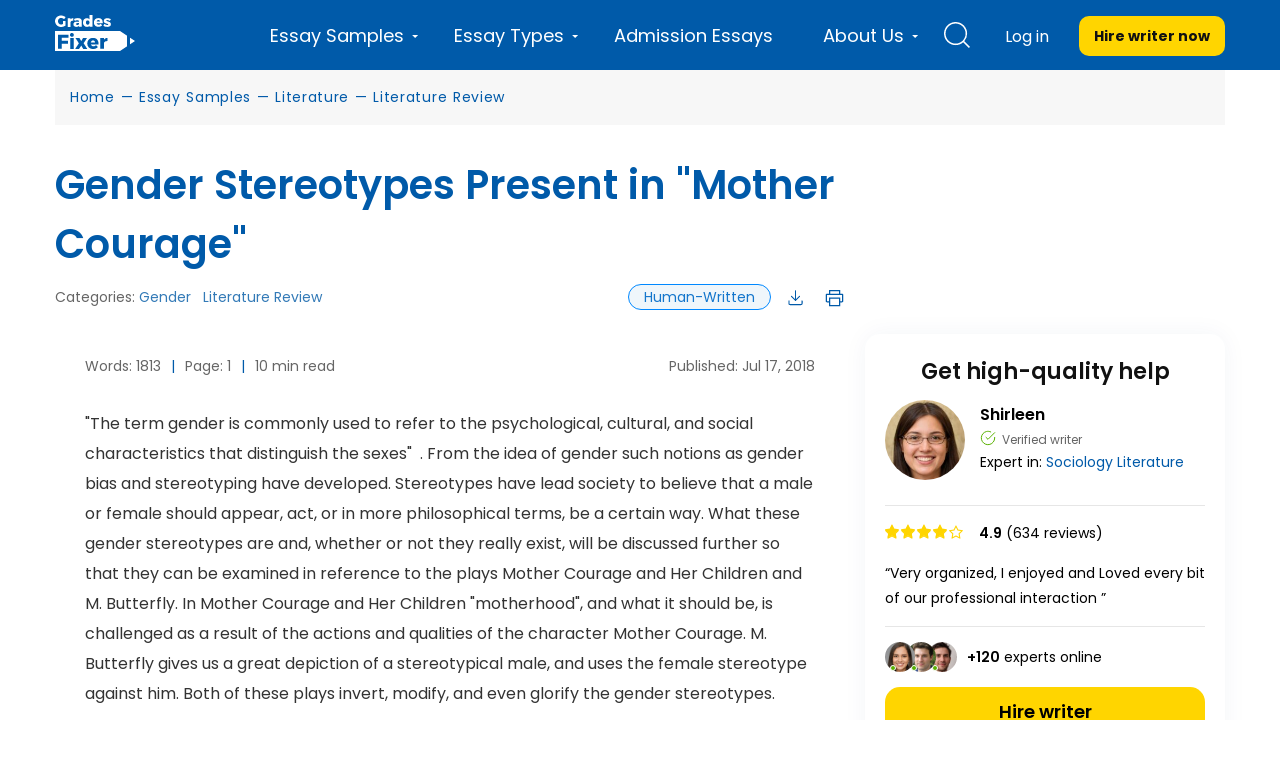

--- FILE ---
content_type: image/svg+xml
request_url: https://gradesfixer.com/wp-content/themes/essay/assets/img/close-blue.svg
body_size: -1046
content:
<svg width="16" height="16" viewBox="0 0 16 16" fill="none" xmlns="http://www.w3.org/2000/svg">
<path d="M1.00122 0.0640693L15.081 14.1438L14.1607 15.0641L0.0809868 0.984303L1.00122 0.0640693Z" fill="#005AA9"/>
<path d="M0 14.0798L14.0798 0L15.0069 0.927148L0.927148 15.0069L0 14.0798Z" fill="#005AA9"/>
</svg>
